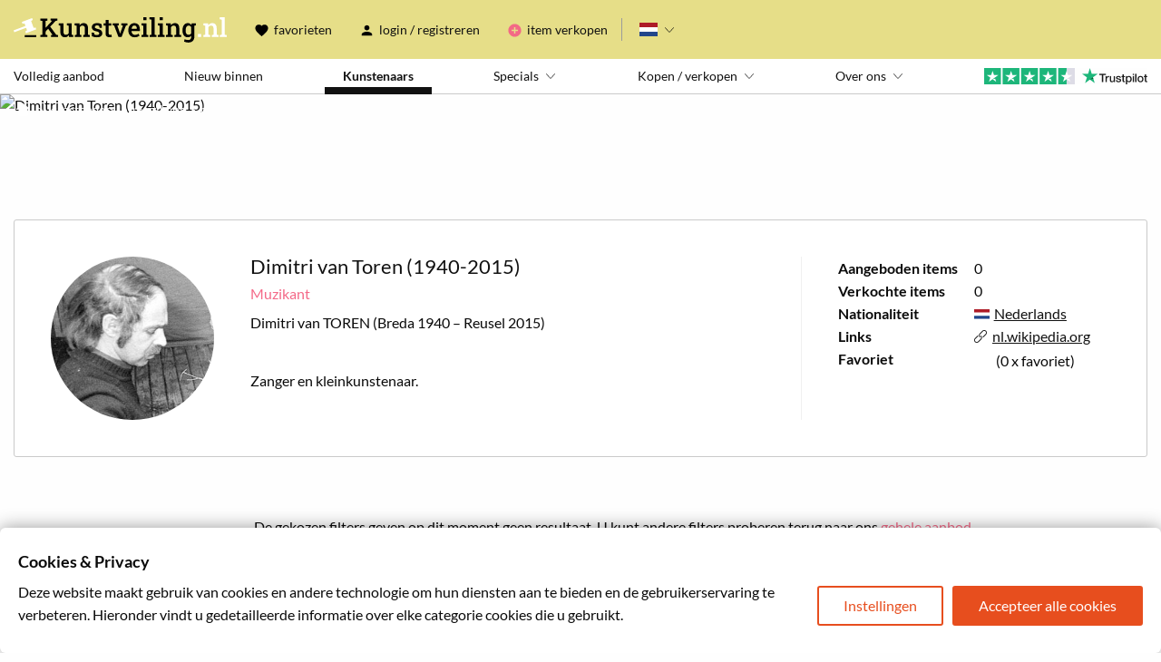

--- FILE ---
content_type: image/svg+xml
request_url: https://www.kunstveiling.nl/assets/img/footer/linkedin.svg
body_size: 416
content:
<svg width="30px" height="30px" viewBox="0 0 30 30" version="1.1" xmlns="http://www.w3.org/2000/svg" xmlns:xlink="http://www.w3.org/1999/xlink">
  <g id="Page-1" stroke="none" stroke-width="1" fill="none" fill-rule="evenodd">
    <path d="M6.71508943,30 L0.49626333,30 L0.49626333,9.97414433 L6.71508943,9.97414433 L6.71508943,30 Z M3.60231757,7.24239939 C1.61390545,7.24239939 -2.8643754e-14,5.5953932 -2.8643754e-14,3.60684542 C-2.8643754e-14,0.834464763 3.00193131,-0.898346614 5.40347636,0.487885696 C6.51775968,1.13125667 7.20463515,2.32018743 7.20463515,3.60684542 C7.20463515,5.5953932 5.5907297,7.24239939 3.60231757,7.24239939 Z M29.9932824,30 L23.7870518,30 L23.7870518,20.2515402 C23.7870518,17.9282515 23.7400285,14.9488301 20.553363,14.9488301 C17.3196742,14.9488301 16.8242506,17.4729466 16.8242506,20.0841277 L16.8242506,30 L10.6113024,30 L10.6113024,9.97414433 L16.5765388,9.97414433 L16.5765388,12.7058053 L16.6638677,12.7058053 C17.4934923,11.1324304 19.5222101,9.47199089 22.5484927,9.47199089 C28.8428919,9.47199089 30,13.6164149 30,18.9994729 L30,30 L29.9932824,30 Z" id="Fill-245" fill="#2F2F2F"></path>
  </g>
</svg>
